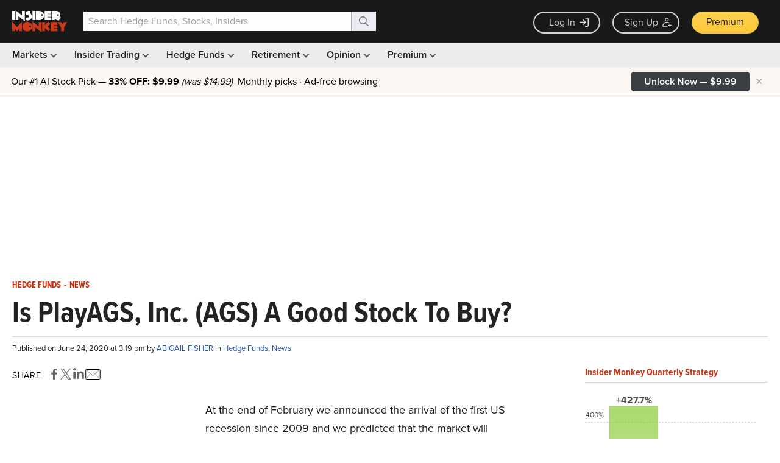

--- FILE ---
content_type: text/html; charset=utf-8
request_url: https://www.google.com/recaptcha/api2/aframe
body_size: 266
content:
<!DOCTYPE HTML><html><head><meta http-equiv="content-type" content="text/html; charset=UTF-8"></head><body><script nonce="NIH6AgUe-oPZ2b5XrcnYxg">/** Anti-fraud and anti-abuse applications only. See google.com/recaptcha */ try{var clients={'sodar':'https://pagead2.googlesyndication.com/pagead/sodar?'};window.addEventListener("message",function(a){try{if(a.source===window.parent){var b=JSON.parse(a.data);var c=clients[b['id']];if(c){var d=document.createElement('img');d.src=c+b['params']+'&rc='+(localStorage.getItem("rc::a")?sessionStorage.getItem("rc::b"):"");window.document.body.appendChild(d);sessionStorage.setItem("rc::e",parseInt(sessionStorage.getItem("rc::e")||0)+1);localStorage.setItem("rc::h",'1768639918872');}}}catch(b){}});window.parent.postMessage("_grecaptcha_ready", "*");}catch(b){}</script></body></html>

--- FILE ---
content_type: application/javascript
request_url: https://prism.app-us1.com/?a=69633062&u=https%3A%2F%2Fwww.insidermonkey.com%2Fblog%2Fis-playags-inc-ags-a-good-stock-to-buy-851544%2F
body_size: 123
content:
window.visitorGlobalObject=window.visitorGlobalObject||window.prismGlobalObject;window.visitorGlobalObject.setVisitorId('86e096f8-0320-4fdb-9125-19566d4108e9', '69633062');window.visitorGlobalObject.setWhitelistedServices('tracking', '69633062');